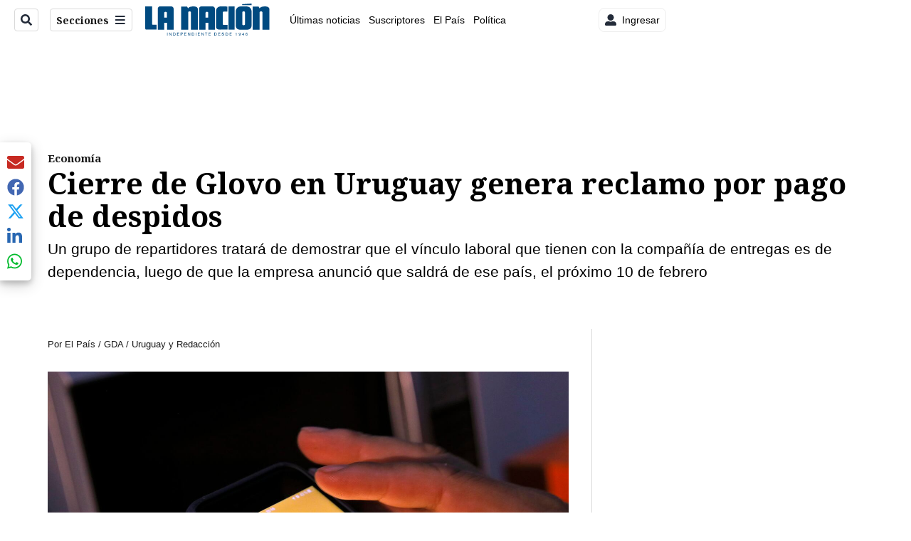

--- FILE ---
content_type: application/javascript; charset=utf-8
request_url: https://fundingchoicesmessages.google.com/f/AGSKWxVYTSYB7bTwQQt68XKi-JCGui4czpf0DWojdvdtbtHfBYjZFXm6lxmIopwN1kd6dUcMIVC8tnP_nurdEO5_FXOe62dZByZTRmO1PxjSH3EwUadFvSuFRqYS2nujLURvX7ujvIp34_t03j5e3YeaOmLqfYrdthlY1Kq0Nmz0kIwCbahYdx6eUWI-NFiv/_.co/ads?/adonline./iframe-mgid-/adv-div-/interstitials/ad_
body_size: -1290
content:
window['83547594-653a-4703-8581-7155cc75dea9'] = true;